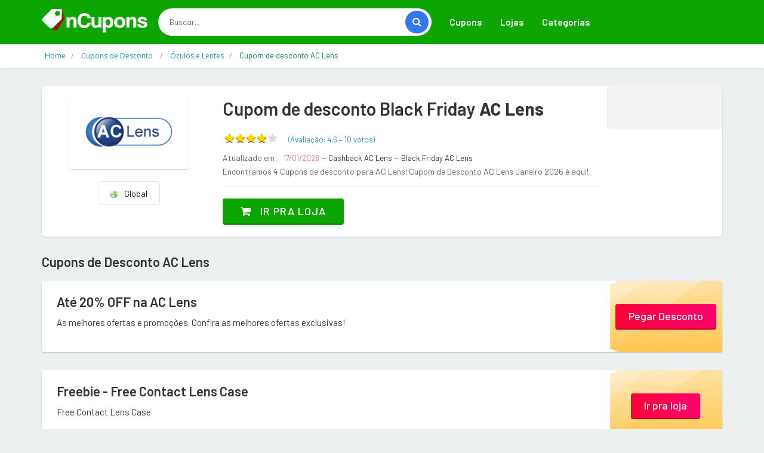

--- FILE ---
content_type: text/html; charset=utf-8
request_url: https://www.google.com/recaptcha/api2/aframe
body_size: 266
content:
<!DOCTYPE HTML><html><head><meta http-equiv="content-type" content="text/html; charset=UTF-8"></head><body><script nonce="Xo5D1LNEZdtIJjdIUUK32g">/** Anti-fraud and anti-abuse applications only. See google.com/recaptcha */ try{var clients={'sodar':'https://pagead2.googlesyndication.com/pagead/sodar?'};window.addEventListener("message",function(a){try{if(a.source===window.parent){var b=JSON.parse(a.data);var c=clients[b['id']];if(c){var d=document.createElement('img');d.src=c+b['params']+'&rc='+(localStorage.getItem("rc::a")?sessionStorage.getItem("rc::b"):"");window.document.body.appendChild(d);sessionStorage.setItem("rc::e",parseInt(sessionStorage.getItem("rc::e")||0)+1);localStorage.setItem("rc::h",'1768621761472');}}}catch(b){}});window.parent.postMessage("_grecaptcha_ready", "*");}catch(b){}</script></body></html>